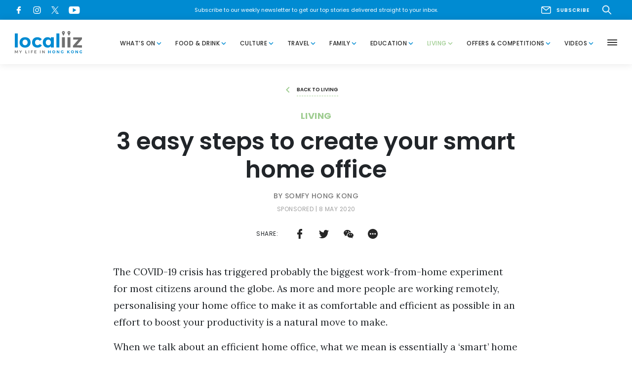

--- FILE ---
content_type: image/svg+xml
request_url: https://www.localiiz.com/assets/img/social/fb.svg
body_size: 348
content:
<?xml version="1.0" encoding="UTF-8"?>
<svg width="10px" height="20px" viewBox="0 0 10 20" version="1.1" xmlns="http://www.w3.org/2000/svg" xmlns:xlink="http://www.w3.org/1999/xlink">
    <!-- Generator: Sketch 58 (84663) - https://sketch.com -->
    <title>Shape</title>
    <desc>Created with Sketch.</desc>
    <g id="desktop" stroke="none" stroke-width="1" fill="none" fill-rule="evenodd">
        <g id="13_advertorial_desktop" transform="translate(-671.000000, -433.000000)" fill="#262626" fill-rule="nonzero">
            <g id="share" transform="translate(603.000000, 433.000000)">
                <path d="M77.6234294,0.00416133496 L75.2248841,0 C72.5302007,0 70.7887779,1.93189975 70.7887779,4.92202699 L70.7887779,7.191411 L68.3771479,7.191411 C68.1687544,7.191411 68,7.37409361 68,7.5994299 L68,10.8875087 C68,11.112845 68.1689469,11.2953195 68.3771479,11.2953195 L70.7887779,11.2953195 L70.7887779,19.5921892 C70.7887779,19.8175255 70.9575324,20 71.1659258,20 L74.312417,20 C74.5208105,20 74.6895649,19.8173174 74.6895649,19.5921892 L74.6895649,11.2953195 L77.5093229,11.2953195 C77.7177163,11.2953195 77.8864708,11.112845 77.8864708,10.8875087 L77.8876253,7.5994299 C77.8876253,7.49123519 77.8477939,7.38761795 77.7771749,7.31104938 C77.7065558,7.23448082 77.6103446,7.191411 77.510285,7.191411 L74.6895649,7.191411 L74.6895649,5.26762585 C74.6895649,4.34297723 74.8933403,3.87357864 76.0072736,3.87357864 L77.6230445,3.87295444 C77.8312456,3.87295444 78,3.69027184 78,3.46514362 L78,0.411972161 C78,0.187052006 77.831438,0.00457746845 77.6234294,0.00416133496 Z" id="Shape"></path>
            </g>
        </g>
    </g>
</svg>

--- FILE ---
content_type: image/svg+xml
request_url: https://www.localiiz.com/assets/img/icon-arrow.svg
body_size: -53
content:
<?xml version="1.0" encoding="UTF-8"?>
<svg width="23px" height="12px" viewBox="0 0 23 12" version="1.1" xmlns="http://www.w3.org/2000/svg" xmlns:xlink="http://www.w3.org/1999/xlink">
    <!-- Generator: Sketch 58 (84663) - https://sketch.com -->
    <title>Line 3</title>
    <desc>Created with Sketch.</desc>
    <g id="desktop" stroke="none" stroke-width="1" fill="none" fill-rule="evenodd">
        <g id="01_home_desktop_v3" transform="translate(-1309.000000, -13862.000000)" fill="#FFFFFF" fill-rule="nonzero">
            <g id="footer" transform="translate(0.000000, 13712.000000)">
                <g id="Group" transform="translate(948.000000, 136.000000)">
                    <path id="Line-3" d="M374.309343,14.8190816 L383.519864,20 L374.309343,25.1809184 L373.819082,24.3093429 L380.591,20.5 L361.5,20.5 L361.5,19.5 L380.591,19.5 L373.819082,15.6906571 L374.309343,14.8190816 Z"></path>
                </g>
            </g>
        </g>
    </g>
</svg>